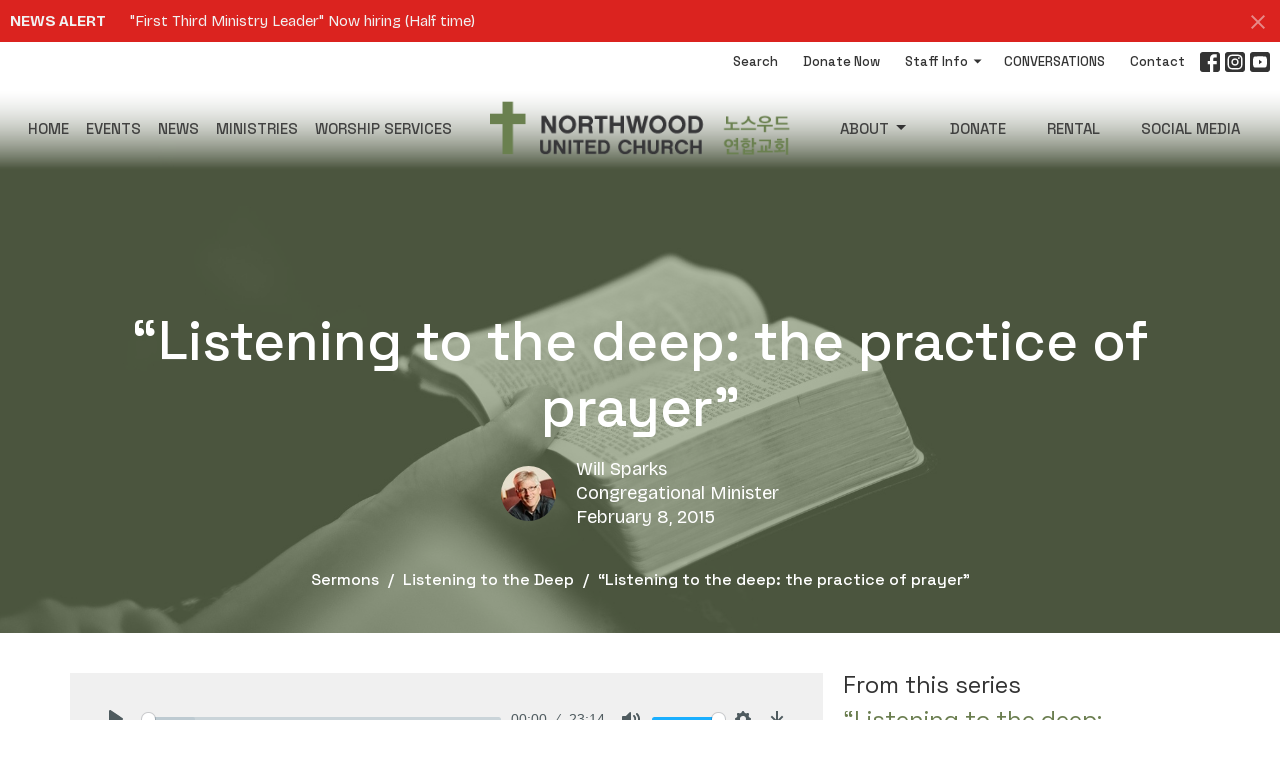

--- FILE ---
content_type: text/html; charset=utf-8
request_url: https://www.northwood-united.org/podcasts/media/2015-02-19-%E2%80%9Clistening-to-the-deep-the-practice-of-prayer
body_size: 40199
content:
<!DOCTYPE html>
<html lang="en">
  <head>
  <meta charset="UTF-8">
  <meta content="IE=edge,chrome=1" http-equiv="X-UA-Compatible"/>
  <meta content="width=device-width, initial-scale=1.0" name="viewport"/>
  <meta content="Northwood United Church" name="author"/>
  <title>
    Sermons | Northwood United Church
  </title>
  
      <meta name="description" content="Surely prayer is the Christian way, as followers of Jesus, people of faith, of connecting to God right? However, prayer is a lot of things and there are as many ways and nuances within the ways as there are people walking this earth." />

    <meta name="robots" content="index,follow" />
  
  <!-- social meta start -->
  <meta property="og:site_name" content="Northwood United Church" />
  <meta property="og:title" content="“Listening to the deep: the practice of prayer&quot;" />
  <meta property="og:url" content="https://www.northwood-united.org/podcasts/media/2015-02-19-%E2%80%9Clistening-to-the-deep-the-practice-of-prayer"/>
  <meta property="og:type" content="article" />
  <meta property="og:description" content="Surely prayer is the Christian way, as followers of Jesus, people of faith, of connecting to God right? However, prayer is a lot of things and there are as many ways and nuances within the ways as there are people walking this earth." />
      <meta property="og:image" content="https://dq5pwpg1q8ru0.cloudfront.net/2020/10/18/03/20/58/611951b4-974b-42ce-b948-632a90051333/14_20_17_0_18_59_33_218_Will_music_2.jpg" />
    <meta property="og:image:width" content="690" />
    <meta property="og:image:height" content="742" />
  <meta itemprop="name" content="“Listening to the deep: the practice of prayer&quot;">
<!-- social meta end -->

  <link href="https://dq5pwpg1q8ru0.cloudfront.net/2020/10/29/13/11/38/3c7ff225-c525-46f9-a8a2-7de319298444/15_10_57_8_north.ico" rel="shortcut icon" type="image/x-icon" />
  <meta name="csrf-param" content="authenticity_token" />
<meta name="csrf-token" content="x/ts2Mzzof/wUdZ4854/jLCYFC5NECd9VidW3f6QO5qirnA10uvJH2TshsbbXtVSaSY0gABP3SRRUBVNw+1Nlw==" />

  <link rel="preconnect" href="https://fonts.gstatic.com/" crossorigin>
  <link rel="preload" href="/fonts/fontawesome/webfont.woff?v=3.2.1" as="font" type="font/woff" crossorigin>

  <link rel="stylesheet" media="all" href="/themes/stylesheet.css?timestamp=2026-01-15+22%3A33%3A39+-0800" />
  <link rel="stylesheet" media="print" href="https://dq5pwpg1q8ru0.cloudfront.net/assets/print-c1b49d74baf454d41a08041bb7881e34979fe0b297fba593578d70ec8cc515fd.css" />

	<link href="https://fonts.googleapis.com/css?family=Space+Grotesk:300,regular,500,600,700|Bricolage+Grotesque:200,300,regular,500,600,700,800&amp;display=swap" rel="stylesheet" type="text/css" async="async" />
  

  <script src="https://dq5pwpg1q8ru0.cloudfront.net/assets/application-baedfe927b756976bd996cb2c71963c5d82c94e444650affbb4162574b24b761.js"></script>
  <script src="https://dq5pwpg1q8ru0.cloudfront.net/packs/js/application-48235911dc1b5b550236.js"></script>
  <script src="https://cdnjs.cloudflare.com/ajax/libs/handlebars.js/4.7.7/handlebars.min.js" defer="defer"></script>


  <!--[if lt IE 9]>
  <script src="https://dq5pwpg1q8ru0.cloudfront.net/javascripts/html5shiv.js"></script>
  <script src="https://dq5pwpg1q8ru0.cloudfront.net/javascripts/respond.min.js"></script>
  <![endif]-->


      <script>
        var _gaq = _gaq || [];
        _gaq.push(['_setAccount', 'UA-18858190-23']);
        _gaq.push(['_trackPageview']);

          // rollup tracker
          _gaq.push(['rollupTracker._setAccount','UA-18858190-52']);
          _gaq.push(['rollupTracker._trackPageview']);

        (function() {
          var ga = document.createElement('script'); ga.type = 'text/javascript'; ga.async = true;
          ga.src = ('https:' == document.location.protocol ? 'https://ssl' : 'http://www') + '.google-analytics.com/ga.js';
          var s = document.getElementsByTagName('script')[0]; s.parentNode.insertBefore(ga, s);
        })();
      </script>


  


</head>

  <body class=" body_media_155      relative d-flex flex-column">
      <div class="d-flex ">
        <div class="site-content-container">
    

  <div class="system">
  </div>

  <div id="top-menus-container">
    <div id="top-menus">
  <div id="alert-container">
        <div id="site_wide_alert" style="max-height:43px;" class="alert-danger mb-0 p-2 rounded-0 relative z-index-1 truncate ">
    <strong>NEWS ALERT</strong>
    <a class="alert-link ml-3" href="/news/first-third-ministry-leader-now-hiring-half-time">
      &quot;First Third Ministry Leader&quot; Now hiring (Half time)
</a>      <a id="site-wide-alert-close" class="close alert-link" data-dismiss="alert" data-remote="true" rel="nofollow" data-method="post" href="/dismiss_alert">
        <svg xmlns="http://www.w3.org/2000/svg" height="24" viewBox="0 0 24 24" width="24" class="inline-svg">
    <path d="M19 6.41L17.59 5 12 10.59 6.41 5 5 6.41 10.59 12 5 17.59 6.41 19 12 13.41 17.59 19 19 17.59 13.41 12z"></path>
    <path d="M0 0h24v24H0z" fill="none"></path>
</svg>

</a></div>

  </div>


  <div class="js-menus pos pos-t-toolbar-present pos-l-0 w-100 z-index-1 js-main-menu-opaque bg-gradient-default bg-none z-index-navbar">
      <nav class="header-layout-topbar relative px-1 bg-default bg-none %>">
    <div class="pos pos-cover bg-default js-main-menu-background-opacity" style="opacity: 1.0;"></div>
    <ul class="topbar-nav topbar-right ">


        <li class="mr-auto">
          
        </li>





        <li>
          <a class="btn btn-link-default btn-sm" href="/search">Search</a>
        </li>

          <li class="topbar-menu-item hidden-xs">
              <a class="btn btn-link-default btn-sm" href="https://www.canadahelps.org/dn/26979">Donate Now</a>
          </li>

            <li class="dropdown hidden-xs">
              <button class="btn btn-link-default btn-sm svg-link pr-1" data-toggle="dropdown" type="button">
                Staff Info<svg xmlns="http://www.w3.org/2000/svg" height="16" viewBox="0 0 20 20" width="16" class="inline-svg">
    <path d="M7 7l5 5 5-5z"></path>
    <path d="M0 0h20v20H0z" fill="none"></path>
</svg>

              </button>
              <ul class="dropdown-menu bg-default" role="menu">
                  <li class="dropdown-item">
                      <a class="dropdown-link " href="/staff">Staff Team</a>
                  </li>
                  <li class="dropdown-item">
                      <a class="dropdown-link " href="/pages/staff-calendar">Staff Calendar</a>
                  </li>
              </ul>
            </li>

          <li class="topbar-menu-item hidden-xs">
              <a class="btn btn-link-default btn-sm" target="_blank" href="/programs/care">CONVERSATIONS</a>
          </li>

          <li class="topbar-menu-item hidden-xs">
              <a class="btn btn-link-default btn-sm" href="/contact">Contact</a>
          </li>



          
  <li class="social-icon-list-item ">
    <a class="svg-link social-icon-link" target="_blank" href="https://www.facebook.com/northwoodunitedsurrey/">
      <svg xmlns="http://www.w3.org/2000/svg" xmlns:xlink="http://www.w3.org/1999/xlink" x="0px" y="0px" width="24" height="24" viewBox="0 0 24 24" style="enable-background:new 0 0 24 24;" xml:space="preserve" class="social-icon-svg topbar-svg-sm"><title>Facebook Icon</title>
<path d="M24,0v24H0V0H24z M20,2.7h-3.3c-2.5,0-4.7,2.1-4.7,4.7v3.3H9.3v4H12V24h4v-9.3h4v-4h-4V8c0-0.8,0.5-1.3,1.3-1.3H20V2.7z"></path>
</svg>

</a>  </li>
  <li class="social-icon-list-item ">
    <a class="svg-link social-icon-link" target="_blank" href="https://www.instagram.com/northwood.united.church.surrey/">
      <svg xmlns="http://www.w3.org/2000/svg" xmlns:xlink="http://www.w3.org/1999/xlink" x="0px" y="0px" width="24" height="24" viewBox="0 0 24 24" style="enable-background:new 0 0 24 24;" xml:space="preserve" class="social-icon-svg topbar-svg-sm"><title>Instagram Icon</title>
<circle cx="12" cy="12" r="2.7"></circle>
<path d="M15.9,4.9H8.1c-1.7,0-3.2,1.5-3.2,3.2V16c0,1.7,1.5,3.2,3.2,3.2H16c1.7,0,3.2-1.5,3.2-3.2V8.1C19.1,6.4,17.6,4.9,15.9,4.9z   M12,16.4c-2.4,0-4.4-2-4.4-4.4s2-4.4,4.4-4.4s4.4,2,4.4,4.4S14.4,16.4,12,16.4z M16.7,8.4c-0.7,0-1.1-0.5-1.1-1.1  c0-0.7,0.5-1.1,1.1-1.1c0.7,0,1.1,0.5,1.1,1.1C17.7,8,17.3,8.4,16.7,8.4z"></path>
<path d="M24,0H0v24h24V0z M20.9,15.7c0,2.8-2.3,5.2-5.2,5.2H8.3c-2.8,0-5.2-2.3-5.2-5.2V8.3c0-2.8,2.3-5.2,5.2-5.2h7.5  c2.8,0,5.2,2.3,5.2,5.2C20.9,8.3,20.9,15.7,20.9,15.7z"></path>
</svg>

</a>  </li>
  <li class="social-icon-list-item ">
    <a class="svg-link social-icon-link" target="_blank" href="https://www.youtube.com/channel/UCmk9qxKpxaTCWz8mJmXik2g/">
      <svg xmlns="http://www.w3.org/2000/svg" xmlns:xlink="http://www.w3.org/1999/xlink" x="0px" y="0px" width="24" height="24" viewBox="0 0 24 24" style="enable-background:new 0 0 24 24;" xml:space="preserve" class="social-icon-svg topbar-svg-sm"><title>Youtube Icon</title>
<polygon points="10.7,9.1 14.5,12 10.7,14.9 "></polygon>
<path d="M24,0H0v24h24.1L24,0z M18.8,18.4c-0.5,0.1-3.6,0.3-6.8,0.3s-6.3,0-6.8-0.3C3.9,18,3.5,15.1,3.5,12s0.4-6,1.7-6.4  C5.7,5.3,8.9,5.2,12,5.2s6.3,0.1,6.8,0.3c1.3,0.4,1.7,3.3,1.7,6.4C20.4,15.1,20.1,18,18.8,18.4z"></path>
</svg>

</a>  </li>


    </ul>
  </nav>

    <div id="main-menu-container">
      
<nav id="main_menu" class="relative main-menu-newbury bg-default bg-none p-2 p-md-3">
  <div class="bg-gradient-default pos pos-cover js-main-menu-background-opacity" style="opacity:1.0;"></div>
  <div class="relative d-flex d-block hidden-lg justify-content-center w-100">
    

    <a class="main-menu-logo main-menu-newbury-logo my-auto flex-shrink-0" href="/">
      <img alt="Northwood United Church" class="logo-size-default" src="https://dq5pwpg1q8ru0.cloudfront.net/2021/11/10/11/53/31/6c1c8b8e-1540-4ad2-a39a-b04fd88ec307/15_11_25_771_north.png" />
</a>



      <button type="button" class="btn bg-none p-1 border-0 pos pos-r-0 pos-middle collapsed pr-0" data-toggle="collapse" data-target="#main_menu_collapse" aria-expanded="false">
    <span class="sr-only">Toggle navigation</span>
    <span class="svg-link">
      <svg xmlns="http://www.w3.org/2000/svg" height="24" viewBox="0 0 24 24" width="24">
    <path d="M0 0h24v24H0z" fill="none"></path>
    <path d="M3 18h18v-2H3v2zm0-5h18v-2H3v2zm0-7v2h18V6H3z"></path>
</svg>
 Menu
    </span>
  </button>

  </div>

  <div class="collapse main-menu-collapse-lg text-center" id="main_menu_collapse">


        <ul class="main-menu-list main-menu-newbury-list ">
            
  <li class="menu-item ">
      <a class="menu-link " href="/">Home</a>
  </li>


            
  <li class="menu-item ">
      <a class="menu-link " href="/events">Events</a>
  </li>


            
  <li class="menu-item ">
      <a class="menu-link " href="/news">News</a>
  </li>


            
  <li class="menu-item ">
      <a class="menu-link " href="/ministries">Ministries</a>
  </li>


            
  <li class="menu-item ">
      <a class="menu-link " href="/media">Worship Services</a>
  </li>


        </ul>
        <div class="main-menu-elkhorn-logo-container  hidden-xs hidden-sm hidden-md px-4">
          

    <a class="main-menu-logo main-menu-newbury-logo " href="/">
      <img alt="Northwood United Church" class="logo-size-default" src="https://dq5pwpg1q8ru0.cloudfront.net/2021/11/10/11/53/31/6c1c8b8e-1540-4ad2-a39a-b04fd88ec307/15_11_25_771_north.png" />
</a>


        </div>
        <ul class="main-menu-list main-menu-newbury-list ">
            
   <!-- Hide if no submenus shown to user -->

    <li class="dropdown menu-item">
      <a href="#" class="menu-link svg-link" data-toggle="dropdown">
        About<svg xmlns="http://www.w3.org/2000/svg" height="20" viewBox="0 0 20 20" width="20" class="inline-svg">
    <path d="M7 7l5 5 5-5z"></path>
    <path d="M0 0h20v20H0z" fill="none"></path>
</svg>

      </a>
      <ul class="dropdown-menu  bg-default" role="menu">
          <li class="jobs_menu_item_5 dropdown-item">
              <a class="dropdown-link" href="/pages/jobs">Jobs</a>
          </li>
          <li class="our_history_menu_item_5 dropdown-item">
              <a class="dropdown-link" href="/pages/our-history">Our History</a>
          </li>
      </ul>
    </li>



            
  <li class="menu-item ">
      <a class="menu-link " href="https://www.canadahelps.org/dn/26979">Donate</a>
  </li>


            
  <li class="menu-item ">
      <a class="menu-link " href="/pages/rental">RENTAL</a>
  </li>


            
  <li class="menu-item ">
      <a class="menu-link " href="https://www.northwood-united.org/blog/social-media">SOCIAL MEDIA</a>
  </li>


        </ul>
        <ul class="main-menu-list main-menu-subnav">
            <li class="menu-item-divider"></li>
    
  <li class="menu-item ">
      <a class="menu-link " href="https://www.canadahelps.org/dn/26979">Donate Now</a>
  </li>


    
   <!-- Hide if no submenus shown to user -->

    <li class="dropdown menu-item">
      <a href="#" class="menu-link svg-link" data-toggle="dropdown">
        Staff Info<svg xmlns="http://www.w3.org/2000/svg" height="20" viewBox="0 0 20 20" width="20" class="inline-svg">
    <path d="M7 7l5 5 5-5z"></path>
    <path d="M0 0h20v20H0z" fill="none"></path>
</svg>

      </a>
      <ul class="dropdown-menu  bg-default" role="menu">
          <li class="staff_team_menu_item_1 dropdown-item">
              <a class="dropdown-link" href="/staff">Staff Team</a>
          </li>
          <li class="staff_calendar_menu_item_1 dropdown-item">
              <a class="dropdown-link" href="/pages/staff-calendar">Staff Calendar</a>
          </li>
      </ul>
    </li>



    
  <li class="menu-item ">
      <a class="menu-link " target="_blank" href="/programs/care">CONVERSATIONS</a>
  </li>


    
  <li class="menu-item ">
      <a class="menu-link " href="/contact">Contact</a>
  </li>





        </ul>
  </div>
</nav>

    </div>
  </div>
</div>

  </div>

  <div id="header-container" class="relative">
    <div id="header" class="header relative bg-cover bg-none w-100
            
            d-flex
            py-3 py-md-5
            logo-offset-default topbar-offset
            bg-primary"
     style="background-image:url(&#39;https://dq5pwpg1q8ru0.cloudfront.net/2025/09/17/05/41/33/84109e13-fb99-422f-bd12-bbd5e56090c9/EgsE.jpg&#39;); background-position: ; min-height: 35vh;">
  
  

<div id="page-header-overlay" class="bg-primary pos pos-cover" style="opacity:0.5;" data-header-opacity="0.5"></div>
    <div class="container relative d-flex flex-column mt-5">
      
      <div class="my-auto pt-5">
        <div class="text-center">
          <div class="relative d-inline-block break-word">
            <h1 class="header-heading ">
                “Listening to the deep: the practice of prayer&quot;
            </h1>
          </div>
        </div>
            <div class="d-flex header-content-middle mt-3">
      <div class="mx-auto text-center">
        <div class="d-flex align-items-center">
            <img alt="Will Sparks" class="mr-3 rounded-circle" loading="lazy" src="https://dq5pwpg1q8ru0.cloudfront.net/2020/11/12/02/38/15/fc407f75-9001-4d6f-967d-db695ea602c4/14_20_17_0_18_59_33_218_Will_music_2.jpg" />
          <div>
            <div class="text-left">
                Will Sparks
                <div class="mt-1">
                  Congregational Minister
                </div>
            </div>
            <div class="mt-1 text-left">
              February  8, 2015
            </div>
          </div>
        </div>
      </div>
    </div>

        <div class="text-center mt-3">
          

        </div>
      </div>

        <div class="text-center pt-3">
          <ol class="header-breadcrumb breadcrumb py-1 d-none d-sm-block">
      <li><a href="/podcasts/media">Sermons</a></li>
      <li><a href="/series/listening-to-the-deep">Listening to the Deep</a></li>
      <li class="active">“Listening to the deep: the practice of prayer&quot;</li>
</ol>

        </div>
      
    </div>
  
  
  <!--<div class="pos pos-b-1 pos-l-1">
    <button class="js-play-video-button p-2 bg-none border-0 d-none" style="opacity: 0.5;">
    </button>
    <button class="js-pause-video-button p-2 bg-none border-0 d-none" style="opacity: 0.5;">
    </button>
    <div class="js-loading-video-button">
      <div class="d-flex p-2" style="opacity: 0.5;">
      </div>
    </div>
  </div>-->

</div>



  </div>

  <main role="main" class="content flex-grow-1  media_155 clearfix m-0 p-0">
    





  

<div>
    <div id="top-blocks-wrapper">
      
    </div>

    <div id="page_content" class="relative my-5">
      <div class="container">
        
  <div class="sermon">
    <div class="row">
      <div class="col-md-8">




          <link rel="stylesheet" href="https://cdn.plyr.io/3.5.3/plyr.css">

  <div class="audio bg-tone p-3 mb-3">
    <div class="plyr">
      <audio src="https://dq5pwpg1q8ru0.cloudfront.net/2015/02/19/10/00/58/155/Ferb+8th+tech+recording.mp3"
             class="sermon-audio-plyr" controls  autobuffer="" preload="auto" >
        <!-- Fallback for browsers that don't support the <audio> element -->
        <a target="_blank" href="/files/2015-02-19-%E2%80%9Clistening-to-the-deep-the-practice-of-prayer?type=media">
          Download
</a>      </audio>

            <a class="btn btn-link" target="_blank" href="/files/2015-02-19-%E2%80%9Clistening-to-the-deep-the-practice-of-prayer?type=media">
          Download
</a>    </div>
  </div>



            <div class="py-3">
              <h2 class="h3 my-0 pb-2">Reference</h2>
              Isaiah 40:21-31, Mark 1:29-39
            </div>

            <div class="border-top py-3">
              <h2 class="h3 my-0 pb-2">Sermon Notes</h2>
              <ul class="list-unstyled">
                  <li>
  <a target="_blank" class="d-inline-block mb-1" data-toggle="tooltip" data-placement="right" title="To download, right-click the file and select &quot;Save link as&quot;." href="https://dq5pwpg1q8ru0.cloudfront.net/2021/02/02/09/36/39/c90413b5-ff50-4871-bf02-21a7bfcdd588/9c2ccbqrho_sm150208.pdf">
    <svg xmlns="http://www.w3.org/2000/svg" width="24" height="20" viewBox="0 0 24 24" class="inline-svg pr-1 text-muted">
<path fill="none" d="M0,0h24v24H0V0z"></path>
<path d="M14,2H6C4.9,2,4,2.9,4,4l0,16c0,1.1,0.9,2,2,2h12c1.1,0,2-0.9,2-2V8L14,2z M13,9V3.5L18.5,9H13z"></path>
</svg>

    sm150208.pdf
</a>  </li>

              </ul>
            </div>

          <div class="article mt-3">
              <div><p>Surely prayer is the Christian way, as followers of Jesus, people of faith, of connecting to God right? However, prayer is a lot of things and there are as many ways and nuances within the ways as there are people walking this earth.</p></div>
          </div>

        
      </div>

      <div class="col-md-4">
        
      
        <div id="series-sermons">
            <h3 class="mt-0">
              From this series
            </h3>
            <div class="relative mb-3 border-bottom pb-3">
  <a class="row d-sm-flex" href="/media/2015-02-19-%E2%80%9Clistening-to-the-deep-resurrecting-jesus">

    <div class="d-flex flex-column col-sm-12">

      <h2 class="h3 mt-0 mb-1" title="“Listening to the deep: Resurrecting Jesus&quot;">“Listening to the deep: Resurrecting Jesus&quot;</h2>
        <div class="text-body">Listening to the Deep</div>

        <div class="text-muted">2 Kings 2:1-12, Mark 9:2-9</div>

          <div class="d-flex flex-column mt-3">
        <div class="d-flex align-items-center">
  <div>
      <div class="h5 my-0">Guest Speaker</div>
    <div class="text-muted">February 15, 2015</div>
  </div>
</div>


          <svg xmlns="http://www.w3.org/2000/svg" width="24" height="24" viewBox="0 0 24 24" class="ml-auto text-muted">
    <path d="M3 9v6h4l5 5V4L7 9H3zm13.5 3c0-1.77-1.02-3.29-2.5-4.03v8.05c1.48-.73 2.5-2.25 2.5-4.02zM14 3.23v2.06c2.89.86 5 3.54 5 6.71s-2.11 5.85-5 6.71v2.06c4.01-.91 7-4.49 7-8.77s-2.99-7.86-7-8.77z"></path>
    <path d="M0 0h24v24H0z" fill="none"></path>
</svg>

      </div>
    </div>
</a>
</div>

            <div class="relative mb-3 border-bottom pb-3">
  <a class="row d-sm-flex" href="/media/2015-02-19-%E2%80%9Clistening-to-the-deep-the-practice-of-prayer">

    <div class="d-flex flex-column col-sm-12">
        <div class="text-muted mb-1 text-uppercase">Current Sermon</div>

      <h2 class="h3 mt-0 mb-1" title="“Listening to the deep: the practice of prayer&quot;">“Listening to the deep: the practice of prayer&quot;</h2>
        <div class="text-body">Listening to the Deep</div>

        <div class="text-muted">Isaiah 40:21-31, Mark 1:29-39</div>

          <div class="d-flex flex-column mt-3">
        <div class="d-flex align-items-center">
  <div>
      <div class="h5 my-0">Guest Speaker</div>
    <div class="text-muted">February  8, 2015</div>
  </div>
</div>


          <svg xmlns="http://www.w3.org/2000/svg" width="24" height="24" viewBox="0 0 24 24" class="ml-auto text-muted">
    <path d="M3 9v6h4l5 5V4L7 9H3zm13.5 3c0-1.77-1.02-3.29-2.5-4.03v8.05c1.48-.73 2.5-2.25 2.5-4.02zM14 3.23v2.06c2.89.86 5 3.54 5 6.71s-2.11 5.85-5 6.71v2.06c4.01-.91 7-4.49 7-8.77s-2.99-7.86-7-8.77z"></path>
    <path d="M0 0h24v24H0z" fill="none"></path>
</svg>

      </div>
    </div>
</a>
</div>

            <div class="relative mb-3 border-bottom pb-3">
  <a class="row d-sm-flex" href="/media/2015-02-11-%E2%80%9Cdiscerning-a-call-mine-yours-ours-gods%E2%80%9D">

    <div class="d-flex flex-column col-sm-12">

      <h2 class="h3 mt-0 mb-1" title="“Discerning a call: Mine. Yours. Ours. God&#39;s”">“Discerning a call: Mine. Yours. Ours. God&#39;s”</h2>
        <div class="text-body">Listening to the Deep</div>

        <div class="text-muted">Psalm 139, 1 Samuel 3:1-10</div>

          <div class="d-flex flex-column mt-3">
        <div class="d-flex align-items-center">
  <div>
      <div class="h5 my-0">Guest Speaker</div>
    <div class="text-muted">January 18, 2015</div>
  </div>
</div>


          <svg xmlns="http://www.w3.org/2000/svg" width="24" height="24" viewBox="0 0 24 24" class="ml-auto text-muted">
    <path d="M3 9v6h4l5 5V4L7 9H3zm13.5 3c0-1.77-1.02-3.29-2.5-4.03v8.05c1.48-.73 2.5-2.25 2.5-4.02zM14 3.23v2.06c2.89.86 5 3.54 5 6.71s-2.11 5.85-5 6.71v2.06c4.01-.91 7-4.49 7-8.77s-2.99-7.86-7-8.77z"></path>
    <path d="M0 0h24v24H0z" fill="none"></path>
</svg>

      </div>
    </div>
</a>
</div>

            <a class="load-more-sermons" href="/series/listening-to-the-deep">
              View all Sermons in Series
</a>      </div>
    </div>
  </div>

      </div>
    </div>

  <div id="bottom-blocks-wrapper">
      
  </div>
</div>

  
  


  </main>


  <div class="footer footer-columns bg-none bg-primary ">
  <div class="bg-footer py-3" style=" min-height: 30vh;">
    <div class="bg-primary pos pos-cover" style="opacity:1.0;"></div>
    <div class="relative container">
      <div class="row d-sm-flex align-items-center flex-wrap my-4">
        <div class="col-sm-12">
          <div class="row">
            
  <div class="col-sm-3">
    <ul class="list-unstyled mb-0 ">
        <li class="mb-3">
            <h2 class="footer-heading ">Northwood United Church</h2>
          <div class="footer-text">
            8855 156 St. 
              <br/>
              Surrey, BC
              <br/>
              V3R 4K9 
              <br/>
              <a target="_blank" href="https://maps.app.goo.gl/juestxLzajeqzGSZ8">View Map</a>
          </div>
        </li>
    </ul>
  </div>

              <div class="col-sm-4">
                
  <div class="mb-3">
    <h2 class="footer-heading ">Contact</h2>

    <ul class="list-unstyled footer-text ">
        <li class="mt-1 d-sm-flex">
          <span class="footer-item-label mr-1"> Phone: </span><a href="tel:1-604-581-8454">604-581-8454</a>
        </li>

        <li class="mt-1 d-sm-flex">
          
          <span class="footer-item-label mr-1"><span class="translation_missing" title="translation missing: en.ui.email">Email</span>: </span><a encode="javascript" class="truncate" href="mailto:office@northwood-united.org">office@northwood-united.org</a>
        </li>
    </ul>
  </div>

              </div>
            

              
  <div class="col-sm-4">
    <h2 class="footer-heading ">Office Hours</h2>
    <div class="footer-text ">
      <p>Tuesday - Friday 9 a.m. - 12 p.m.</p>

<p>Sunday Service:  10:30 a.m.</p>
    </div>
  </div>

          </div>
        </div>
      </div>

        <hr>
      <div class="d-sm-flex row flex-wrap">
        <div class="col-sm-12">
          <div class="row d-sm-flex flex-wrap">
                <div class="col-sm-3 mb-5">
                  
  <div class=''>
    <h2 class="footer-heading">Menu</h2>
    <ul class='footer-menu list-unstyled'>
          <li class="menu-item ">
      <a class="menu-link" href="/">Home</a>
  </li>

          <li class="menu-item ">
      <a class="menu-link" href="/events">Events</a>
  </li>

          <li class="menu-item ">
      <a class="menu-link" href="/news">News</a>
  </li>

          <li class="menu-item ">
      <a class="menu-link" href="/ministries">Ministries</a>
  </li>

          <li class="menu-item ">
      <a class="menu-link" href="/media">Worship Services</a>
  </li>

        
   <!-- Hide if no submenus shown to user -->

    <li class="menu-item ">
      <a role="button" data-toggle="collapse" href="#footer_submenu_5" aria-expanded="false" aria-controls="footer_submenu_5" class="svg-link">
        About<svg xmlns="http://www.w3.org/2000/svg" height="20" viewBox="0 0 20 20" width="20" class="inline-svg">
    <path d="M7 7l5 5 5-5z"></path>
    <path d="M0 0h20v20H0z" fill="none"></path>
</svg>

      </a>
      <ul id="footer_submenu_5" class="pt-1 list-unstyled collapse collapse-menu" role="menu">
          <li class="menu-item ml-2 jobs_menu_item_5">
              <a class="menu-link" href="/pages/jobs">Jobs</a>
          </li>
          <li class="menu-item ml-2 our_history_menu_item_5">
              <a class="menu-link" href="/pages/our-history">Our History</a>
          </li>
      </ul>
    </li>


          <li class="menu-item ">
      <a class="menu-link" href="https://www.canadahelps.org/dn/26979">Donate</a>
  </li>

          <li class="menu-item ">
      <a class="menu-link" href="/pages/rental">RENTAL</a>
  </li>

          <li class="menu-item ">
      <a class="menu-link" href="https://www.northwood-united.org/blog/social-media">SOCIAL MEDIA</a>
  </li>

    </ul>
  </div>

                  
  <div class=''>
    <h2 class="d-none"></h2>
    <ul class='footer-menu list-unstyled'>
          <li class="menu-item ">
      <a class="menu-link" href="/staff">Staff Team</a>
  </li>

          <li class="menu-item ">
      <a class="menu-link" href="/events">Events</a>
  </li>

    </ul>
  </div>

                </div>
              
  <div class='col-sm-3 mb-5'>
    <h2 class="footer-heading">About</h2>
    <ul class='footer-menu list-unstyled'>
          <li class="menu-item ">
      <a class="menu-link" href="/about">About</a>
  </li>

          <li class="menu-item ">
      <a class="menu-link" href="/about/our-history">Our History</a>
  </li>

          <li class="menu-item ">
      <a class="menu-link" href="/staff">Staff</a>
  </li>

          <li class="menu-item ">
      <a class="menu-link" href="/about/what-we-believe">What We Believe</a>
  </li>

          <li class="menu-item ">
      <a class="menu-link" href="/about/community-partners">Community Partners</a>
  </li>

    </ul>
  </div>

                  <div class="col-sm-3 mb-5 footer-menu list-mb-1 footer-menu">
      <h2 class="footer-heading">
        <a href="/ministries">Ministries</a>
      </h2>
      <ul class="list-unstyled">
            <li class="menu-item">
      <a class="menu-link" href="/ministries/worship">Worship</a>
    </li>
    <li class="menu-item">
      <a class="menu-link" href="/ministries/music">Music</a>
    </li>
    <li class="menu-item">
      <a class="menu-link" href="/ministries/children-youth-and-families">Children, Youth and Families</a>
    </li>
    <li class="menu-item">
      <a class="menu-link" href="/ministries/seniors">Seniors</a>
    </li>
    <li class="menu-item">
      <a class="menu-link" href="/ministries/care">Care</a>
    </li>
    <li class="menu-item">
      <a class="menu-link" href="/ministries/adult-spiritual-growth">Adult Spiritual Growth</a>
    </li>
    <li class="menu-item">
      <a class="menu-link" href="/ministries/outreach">Outreach</a>
    </li>
    <li class="menu-item">
      <a class="menu-link" href="/ministries/thrift-shop">Thrift Shop</a>
    </li>
    <li class="menu-item">
      <a class="menu-link" href="/ministries/church-administration">Church Administration</a>
    </li>

      </ul>
    </div>

          </div>
        </div>
      </div>
      <div class="row d-sm-flex align-items-center text-center">
          

  <div class="col-mb-6 mb-5 mt-5 mt-sm-0 my-auto">
    <h2 class="footer-heading ">&nbsp;</h2>
    <ul class="list-unstyled d-flex flex-wrap ">
      
  <li class="social-icon-list-item list-mr-2 mb-2 rounded-sm overflow-hidden d-flex">
    <a class="svg-link social-icon-link" target="_blank" href="https://www.facebook.com/northwoodunitedsurrey/">
      <svg xmlns="http://www.w3.org/2000/svg" xmlns:xlink="http://www.w3.org/1999/xlink" x="0px" y="0px" width="24" height="24" viewBox="0 0 24 24" style="enable-background:new 0 0 24 24;" xml:space="preserve" class="social-icon-svg footer-social-icon"><title>Facebook Icon</title>
<path d="M24,0v24H0V0H24z M20,2.7h-3.3c-2.5,0-4.7,2.1-4.7,4.7v3.3H9.3v4H12V24h4v-9.3h4v-4h-4V8c0-0.8,0.5-1.3,1.3-1.3H20V2.7z"></path>
</svg>

</a>  </li>
  <li class="social-icon-list-item list-mr-2 mb-2 rounded-sm overflow-hidden d-flex">
    <a class="svg-link social-icon-link" target="_blank" href="https://www.instagram.com/northwood.united.church.surrey/">
      <svg xmlns="http://www.w3.org/2000/svg" xmlns:xlink="http://www.w3.org/1999/xlink" x="0px" y="0px" width="24" height="24" viewBox="0 0 24 24" style="enable-background:new 0 0 24 24;" xml:space="preserve" class="social-icon-svg footer-social-icon"><title>Instagram Icon</title>
<circle cx="12" cy="12" r="2.7"></circle>
<path d="M15.9,4.9H8.1c-1.7,0-3.2,1.5-3.2,3.2V16c0,1.7,1.5,3.2,3.2,3.2H16c1.7,0,3.2-1.5,3.2-3.2V8.1C19.1,6.4,17.6,4.9,15.9,4.9z   M12,16.4c-2.4,0-4.4-2-4.4-4.4s2-4.4,4.4-4.4s4.4,2,4.4,4.4S14.4,16.4,12,16.4z M16.7,8.4c-0.7,0-1.1-0.5-1.1-1.1  c0-0.7,0.5-1.1,1.1-1.1c0.7,0,1.1,0.5,1.1,1.1C17.7,8,17.3,8.4,16.7,8.4z"></path>
<path d="M24,0H0v24h24V0z M20.9,15.7c0,2.8-2.3,5.2-5.2,5.2H8.3c-2.8,0-5.2-2.3-5.2-5.2V8.3c0-2.8,2.3-5.2,5.2-5.2h7.5  c2.8,0,5.2,2.3,5.2,5.2C20.9,8.3,20.9,15.7,20.9,15.7z"></path>
</svg>

</a>  </li>
  <li class="social-icon-list-item list-mr-2 mb-2 rounded-sm overflow-hidden d-flex">
    <a class="svg-link social-icon-link" target="_blank" href="https://www.youtube.com/channel/UCmk9qxKpxaTCWz8mJmXik2g/">
      <svg xmlns="http://www.w3.org/2000/svg" xmlns:xlink="http://www.w3.org/1999/xlink" x="0px" y="0px" width="24" height="24" viewBox="0 0 24 24" style="enable-background:new 0 0 24 24;" xml:space="preserve" class="social-icon-svg footer-social-icon"><title>Youtube Icon</title>
<polygon points="10.7,9.1 14.5,12 10.7,14.9 "></polygon>
<path d="M24,0H0v24h24.1L24,0z M18.8,18.4c-0.5,0.1-3.6,0.3-6.8,0.3s-6.3,0-6.8-0.3C3.9,18,3.5,15.1,3.5,12s0.4-6,1.7-6.4  C5.7,5.3,8.9,5.2,12,5.2s6.3,0.1,6.8,0.3c1.3,0.4,1.7,3.3,1.7,6.4C20.4,15.1,20.1,18,18.8,18.4z"></path>
</svg>

</a>  </li>

    </ul>
  </div>

          
      </div>
      <div class="d-sm-flex align-items-center">
        <div class="small text-center text-sm-left mb-3 mb-sm-0">
&copy; 2026 Northwood United Church. All Rights Reserved.
| 
  <a class="" href="/login">Login</a>

</div>

  <a class="footer-saywarding d-flex align-items-center ml-auto justify-content-center" href="https://get.tithe.ly" target="_blank">
    powered by<svg xmlns="http://www.w3.org/2000/svg" width="80" height="81" viewBox="0 0 294 81" fill="none" class="ml-1">
<g clip-path="url(#clip0)">
<path d="M38.3656 40.6225C45.0944 37.8784 50.0899 31.9318 50.7101 24.956L50.7781 23.4143C50.7781 13.9488 45.9785 5.58065 38.5021 0C31.0257 5.58065 25.9532 13.9988 25.9532 23.4643L26.0212 25.0059C26.6414 31.9817 31.6368 37.8784 38.3656 40.6225Z" fill="white"></path>
<path d="M35.2308 51.6244C34.8587 50.1633 34.2655 48.8742 33.621 47.5402C32.1415 44.5 29.9902 41.85 27.3579 39.7899C23.4914 36.6973 18.4669 34.9805 13.5286 34.9805H0C0.0245386 36.6893 0 38.3986 0 40.1076C0.142852 43.1069 0.881191 46.0521 2.18755 48.7563C3.66709 51.7965 5.81833 54.4464 8.45064 56.5156C12.2576 59.5606 17.1295 61.4979 22.0243 61.4979H35.5127C35.5127 57.8118 35.6847 53.4062 35.2308 51.6244Z" fill="white"></path>
<path d="M42.5478 47.5402C41.9028 48.8742 41.309 50.1633 40.9365 51.6244C40.5802 53.0221 40.6093 56.0341 40.6384 59.047C40.6464 59.8751 40.6544 60.7032 40.6544 61.4979H40.6225V66.1851L40.0583 80.1165H42.5972C42.6269 79.6703 42.6567 79.2172 42.6868 78.759C42.9419 74.8726 43.2209 70.6234 43.7256 67.1399C44.2898 63.2458 48.5577 61.5647 51.6244 61.4979H54.1549C59.0542 61.4979 63.9305 59.5606 67.7409 56.5156C70.3755 54.4464 72.5287 51.7965 74.0096 48.7563C75.3171 46.0521 76.0561 43.1069 76.1991 40.1076C76.1991 39.5379 76.1964 38.9682 76.1937 38.3985C76.1882 37.2591 76.1827 36.1197 76.1991 34.9805H62.6583C57.7156 34.9805 52.6866 36.6973 48.8165 39.7899C46.1819 41.85 44.0287 44.5 42.5478 47.5402Z" fill="white"></path>
<path d="M204.136 62.5399C201.501 62.5399 199.085 62.5399 196.596 62.5399C196.596 58.7859 196.596 55.1055 196.596 51.4987C196.596 49.3641 196.596 47.2294 196.596 45.0948C196.523 41.8561 195.059 39.9423 192.351 39.2798C189.569 38.6173 186.494 39.7951 185.469 42.4449C184.518 44.9476 184.005 47.7447 183.859 50.3946C183.566 54.3694 183.786 58.3442 183.786 62.4662C181.297 62.4662 178.954 62.4662 176.465 62.4662C176.465 48.628 176.465 34.8633 176.465 20.9515C178.881 20.9515 181.224 20.9515 183.786 20.9515C183.786 26.1776 183.786 31.3302 183.786 37.0716C187.373 32.5079 191.765 31.6246 196.67 32.8759C200.842 33.9064 203.697 36.9244 203.99 41.1936C204.356 46.935 204.21 52.6764 204.283 58.4178C204.136 59.7428 204.136 61.0677 204.136 62.5399ZM225.585 32.6551C216.508 31.0357 209.187 36.0411 207.87 44.7268C206.479 54.0014 211.676 61.8774 220.095 62.9079C230.051 64.1592 235.687 58.8595 236.273 53.9277C235.175 53.6333 234.077 53.3389 232.979 53.0445C231.807 52.75 230.636 52.4556 229.538 52.2348C228.001 56.4304 223.975 57.0929 220.827 56.4304C218.411 55.9888 215.41 53.4861 215.41 49.7321C222.511 49.7321 229.684 49.7321 236.858 49.7321C238.396 41.488 233.418 34.0536 225.585 32.6551ZM222.584 38.1757C226.171 38.3229 228.66 40.6047 228.879 44.0643C224.487 44.0643 220.095 44.0643 215.556 44.0643C216.142 40.3839 218.997 38.0285 222.584 38.1757ZM119.586 62.5399C122.294 62.5399 124.857 62.5399 127.565 62.5399C127.565 51.1307 127.565 39.8687 127.565 28.3858C131.738 28.3858 135.764 28.3858 139.79 28.3858C139.79 25.9568 139.79 23.7486 139.79 21.4667C128.883 21.4667 118.049 21.4667 107.288 21.4667C107.288 23.8222 107.288 26.104 107.288 28.4595C111.387 28.4595 115.34 28.4595 119.586 28.4595C119.586 40.0159 119.586 51.2779 119.586 62.5399ZM263.944 35.1578C267.238 43.3282 270.459 51.4987 273.753 59.5955C274.266 60.8469 274.339 61.951 273.753 63.2759C272.436 66.5147 271.191 69.827 269.873 73.3602C272.07 73.3602 273.9 73.2866 275.803 73.3602C277.194 73.4338 277.779 72.9185 278.292 71.6672C282.977 59.4483 287.662 47.1558 292.42 34.9369C292.64 34.3481 292.859 33.6856 293.079 32.8759C290.956 32.8759 289.053 32.9495 287.15 32.8759C285.905 32.8023 285.246 33.1704 284.807 34.4953C282.977 39.427 281.074 44.2851 279.17 49.2168C278.877 49.9529 278.585 50.6154 278.219 51.6459C275.949 45.6101 273.9 39.9423 271.704 34.3481C271.484 33.8328 270.971 33.0231 270.532 33.0231C268.117 32.8759 265.701 32.9495 263.065 32.9495C263.431 33.8328 263.724 34.4953 263.944 35.1578ZM170.755 56.2832C167.608 57.0929 165.631 55.6943 165.338 52.4556C165.192 50.3946 165.265 48.3336 165.265 46.1989C165.265 43.9171 165.265 41.5616 165.265 39.1326C167.9 39.1326 170.243 39.1326 172.585 39.1326C172.585 36.998 172.585 35.0105 172.585 32.8023C170.097 32.8023 167.754 32.8023 165.265 32.8023C165.265 29.858 165.265 27.0609 165.265 24.2638C162.63 24.2638 160.287 24.2638 157.725 24.2638C157.725 27.1345 157.725 29.858 157.725 32.8759C155.968 32.8759 154.431 32.8759 152.82 32.8759C152.82 35.0842 152.82 36.998 152.82 39.2062C154.504 39.2062 156.115 39.2062 157.798 39.2062C157.798 40.1631 157.798 40.8992 157.798 41.6352C157.798 45.7573 157.725 49.8057 157.871 53.9277C158.018 57.9026 159.848 60.9205 163.728 62.3926C166.436 63.3495 169.218 63.3495 172 62.6135C172.439 62.5399 173.025 61.951 173.025 61.6566C172.951 59.7428 172.732 57.829 172.512 55.6943C171.707 55.9152 171.268 56.136 170.755 56.2832ZM253.695 62.5399C256.184 62.5399 258.527 62.5399 260.943 62.5399C260.943 48.628 260.943 34.7897 260.943 20.8779C258.454 20.8779 256.184 20.8779 253.695 20.8779C253.695 34.9369 253.695 48.7016 253.695 62.5399ZM142.865 62.5399C145.354 62.5399 147.696 62.5399 150.039 62.5399C150.039 52.6028 150.039 42.813 150.039 32.9495C147.623 32.9495 145.28 32.9495 142.865 32.9495C142.865 42.9602 142.865 52.75 142.865 62.5399ZM141.767 23.9694C141.84 26.6193 143.816 28.5331 146.452 28.5331C149.16 28.5331 151.137 26.6193 151.137 23.9694C151.21 21.2459 149.16 19.3321 146.378 19.3321C143.67 19.3321 141.693 21.3195 141.767 23.9694ZM248.425 58.4914C248.425 55.8415 246.448 53.9277 243.74 53.9277C241.031 53.9277 239.201 55.8415 239.201 58.565C239.201 61.2885 241.031 63.0551 243.813 63.0551C246.521 63.0551 248.425 61.2149 248.425 58.4914Z" fill="white"></path>
</g>
<defs>
<clipPath id="clip0">
<rect width="293.079" height="80.1165" fill="white"></rect>
</clipPath>
</defs>
</svg>

    <div class="sr-only">
      Website Developed by Tithely
    </div>
  </a>

      </div>
    </div>
  </div>
</div>




   <!-- Get all the stuff for the audio player -->
  <script src="https://cdn.rangetouch.com/0.0.9/rangetouch.js"></script>
  <script src="https://cdn.plyr.io/3.5.3/plyr.js"></script>
  <script>
    $( function() {
      var controls = [
          'play-large', // The large play button in the center
          'play', // Play/pause playback
          'progress', // The progress bar and scrubber for playback and buffering
          'current-time', // The current time of playback
          'duration', // The full duration of the media
          'mute', // Toggle mute
          'volume', // Volume control
          'captions', // Toggle captions
          'settings', // Settings menu
          'pip', // Picture-in-picture (currently Safari only)
          'airplay', // Airplay (currently Safari only)
          'download', // Show a download button with a link to either the current source or a custom URL you specify in your options
          'fullscreen', // Toggle fullscreen
      ];
      var player = new Plyr('.sermon-audio-plyr',{controls}, {loop:{ active: false }} );
    });
  </script>

  <script>

  // Handles switch of class when alert dismissed
  $( function() {
      $('#site-wide-alert-close').click(function(){
        $( ".js-menus" ).removeClass( "pos-t-toolbar-present" ).addClass("pos-t-0");
        });
  });

  </script>

  <![CDATA[[base64]]]>

  <div id="pyv-pop-up-container">
    
  </div>
</div>

      </div>
    <!-- Modal -->
    <div class="modal fade my-5 system" id="form-modal" tabindex="-1" role="dialog" aria-labelledby="form-modal" data-backdrop="static">
      <div class="modal-dialog modal-lg" role="document">
        <div class="modal-content px-3 py-3">
        </div>
      </div>
    </div>
    <div id="vue-form-modal" class="system"></div>
    
      <div id="pyv-wrapper">
      </div>

  </body>
</html>
